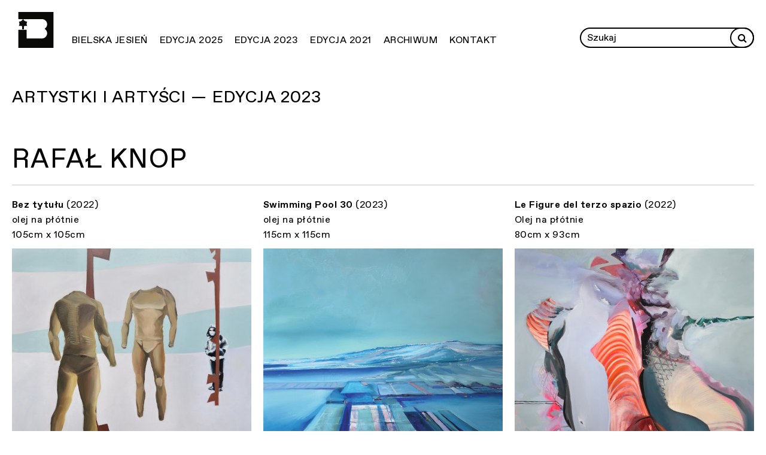

--- FILE ---
content_type: text/html; charset=UTF-8
request_url: https://bielskajesien.pl/artist/knop-rafal/
body_size: 20681
content:
<!DOCTYPE html>
<html class="no-mobile" lang="pl">
<!-- http://szota.biz/ -->
<head>
	<meta charset="UTF-8">
	<title>Knop; Rafał &mdash;  Bielska Jesień</title>
	<meta name="viewport" content="width=device-width,initial-scale=1,user-scalable=yes"> 
	<link rel="alternate" type="application/rss+xml" title="RSS" href="/feed/"> 
	<script>window.wp_is_mobile=false;</script>
	<link rel="icon" type="image/png" href="https://bielskajesien.pl/wp-content/uploads/2023/05/bjfav-1.png">

	
			<meta name="twitter:image" content="https://bielskajesien.pl/wp-content/uploads/2025/03/website-bj-bielska-jesien-v1.jpg">
		<meta property="og:image" content="https://bielskajesien.pl/wp-content/uploads/2025/03/website-bj-bielska-jesien-v1.jpg">	
		<meta property="og:image:width" content="2560">
		<meta property="og:image:height" content="987">
	
	

	<meta name="description" content="Biennale Malarstwa Bielska Jesień jest jednym z&nbsp;najważniejszych konkursów artystycznych w&nbsp;Polsce, a&nbsp;zarazem największym spośród tych, które koncentrują się na&nbsp;medium malarskim. ">
	<meta name="twitter:card" content="summary_large_image">
	<meta name="twitter:site" content="@">

	<script type="text/javascript">
window.koko_analytics = {"url":"https:\/\/bielskajesien.pl\/koko-analytics-collect.php","site_url":"https:\/\/bielskajesien.pl","post_id":4726,"method":"none","use_cookie":false};
</script>
<meta name='robots' content='max-image-preview:large' />
<link rel='stylesheet' id='theme-main-css' href='https://bielskajesien.pl/wp-content/uploads/wp-less/bielskajesien/style-d7b1f00244.css' type='text/css' media='all' />
<link rel='stylesheet' id='ari-fancybox-css' href='https://bielskajesien.pl/wp-content/plugins/ari-fancy-lightbox/assets/fancybox/jquery.fancybox.min.css?ver=1.3.18' type='text/css' media='all' />
<style id='ari-fancybox-inline-css' type='text/css'>
BODY .fancybox-container{z-index:200000}BODY .fancybox-is-open .fancybox-bg{opacity:0.87}BODY .fancybox-bg {background-color:#0f0f11}BODY .fancybox-thumbs {background-color:#ffffff}
</style>
<script type='text/javascript' src='https://bielskajesien.pl/wp-includes/js/jquery/jquery.min.js?ver=3.6.4' id='jquery-core-js'></script>
<script type='text/javascript' src='https://bielskajesien.pl/wp-includes/js/jquery/jquery-migrate.min.js?ver=3.4.0' id='jquery-migrate-js'></script>
<script type='text/javascript' src='https://bielskajesien.pl/wp-content/themes/bielskajesien/lib/site.js?ver=230604-123304' id='custom_js-js'></script>
<script type='text/javascript' id='ari-fancybox-js-extra'>
/* <![CDATA[ */
var ARI_FANCYBOX = {"lightbox":{"buttons":["slideShow","close"],"backFocus":false,"trapFocus":false,"thumbs":{"hideOnClose":false},"touch":{"vertical":true,"momentum":true},"lang":"custom","i18n":{"custom":{"PREV":"Previous","NEXT":"Next","PLAY_START":"Start slideshow (P)","PLAY_STOP":"Stop slideshow (P)","FULL_SCREEN":"Full screen (F)","THUMBS":"Thumbnails (G)","CLOSE":"Close (Esc)","ERROR":"The requested content cannot be loaded. <br\/> Please try again later."}}},"convert":{"images":{"convert":true}},"viewers":{"pdfjs":{"url":"https:\/\/bielskajesien.pl\/wp-content\/plugins\/ari-fancy-lightbox\/assets\/pdfjs\/web\/viewer.html"}}};
/* ]]> */
</script>
<script type='text/javascript' src='https://bielskajesien.pl/wp-content/plugins/ari-fancy-lightbox/assets/fancybox/jquery.fancybox.min.js?ver=1.3.18' id='ari-fancybox-js'></script>
<link rel="canonical" href="https://bielskajesien.pl/artist/knop-rafal/" />
		<style type="text/css">
						ol.footnotes>li {list-style-type:decimal;}
						ol.footnotes { color:#666666; }
ol.footnotes li { font-size:80%; }
		</style>
		<script async src="https://www.googletagmanager.com/gtag/js?id="></script><script>window.dataLayer = window.dataLayer || []; function gtag(){dataLayer.push(arguments);} gtag('js', new Date()); gtag('config', ''); </script>

	<link href="https://bielskajesien.pl/wp-content/themes/bielskajesien/fonts/fa/css/font-awesome.min.css" rel="stylesheet">
<!-- 
<link href="https://bielskajesien.pl/wp-content/themes/bielskajesien/lib/slick/slick.css" rel="stylesheet">
<link href="https://bielskajesien.pl/wp-content/themes/bielskajesien/lib/slick/slick-theme.css" rel="stylesheet">
-->
</head>
<body class="artist-template-default single single-artist postid-4726 cat-2023"><nav aria-label="Przeskocz menu"><a class="skip-to-content-link" href="#mainwrap" tabindex=1>
	Przejdź do głównej treści</a></nav>

<nav class="mobilebar mobile-show" aria-label="Nazwa strony i przycisk menu">
	<a class="_logo" href="https://bielskajesien.pl">
		<img src="https://bielskajesien.pl/wp-content/themes/bielskajesien/img/logo_bj.svg" alt="Bielska Jesień">
	</a>
	<button class="js-hamb -plain" aria-label="Menu" aria-haspopup="true">
		<img alt="Menu" src="https://bielskajesien.pl/wp-content/themes/bielskajesien/img/hamb.svg">
		<img alt="Menu" src="https://bielskajesien.pl/wp-content/themes/bielskajesien/img/x.svg">
	</button>
</nav>

<nav class="mainmenu mainmenu-top" aria-label="Menu główne">
	<div class="mainmenu_l">
		<a class="_logo" href="https://bielskajesien.pl">
			<img src="https://bielskajesien.pl/wp-content/themes/bielskajesien/img/logo_bj.svg" alt="Bielska Jesień">
		</a>
		<div class="menu-mainmenu-container"><ul id="menu-mainmenu" class="menu"><li id="menu-item-30" class="menu-item menu-item-type-post_type menu-item-object-page menu-item-has-children menu-item-30"><a href="https://bielskajesien.pl/bielska-jesien/">Bielska Jesień</a>
<ul class="sub-menu">
	<li id="menu-item-38" class="menu-item menu-item-type-post_type menu-item-object-page menu-item-38"><a href="https://bielskajesien.pl/bielska-jesien/biennale/">Biennale</a></li>
	<li id="menu-item-37" class="menu-item menu-item-type-post_type menu-item-object-page menu-item-37"><a href="https://bielskajesien.pl/bielska-jesien/wystawy-kuratorskie/">Wystawy kuratorskie</a></li>
	<li id="menu-item-6286" class="menu-item menu-item-type-post_type menu-item-object-page menu-item-6286"><a href="https://bielskajesien.pl/bielska-jesien/wystawy-kuratorskie/12-wystawa-kuratorska-bielskiej-jesieni-2024/">12. Wystawa Kuratorska Bielskiej Jesieni 2024</a></li>
</ul>
</li>
<li id="menu-item-6329" class="menu-item menu-item-type-post_type menu-item-object-page menu-item-has-children menu-item-6329"><a href="https://bielskajesien.pl/biennale/edycja-2025/">Edycja 2025</a>
<ul class="sub-menu">
	<li id="menu-item-13558" class="menu-item menu-item-type-post_type menu-item-object-page menu-item-13558"><a href="https://bielskajesien.pl/biennale/edycja-2025/o-wystawie/">O wystawie</a></li>
	<li id="menu-item-13507" class="menu-item menu-item-type-post_type menu-item-object-page menu-item-13507"><a href="https://bielskajesien.pl/biennale/edycja-2025/finalistki-i-finalisci/">Finalistki i finaliści</a></li>
	<li id="menu-item-13403" class="menu-item menu-item-type-post_type menu-item-object-page menu-item-13403"><a href="https://bielskajesien.pl/biennale/edycja-2025/artystki-i-artysci/">Artystki i Artyści</a></li>
	<li id="menu-item-13402" class="menu-item menu-item-type-post_type menu-item-object-page menu-item-13402"><a href="https://bielskajesien.pl/biennale/edycja-2025/wszystkie-zgloszone-prace/">Wszystkie zgłoszone prace</a></li>
	<li id="menu-item-237" class="menu-item menu-item-type-taxonomy menu-item-object-category menu-item-237"><a href="https://bielskajesien.pl/category/news/">Aktualności</a></li>
	<li id="menu-item-13422" class="menu-item menu-item-type-post_type menu-item-object-page menu-item-13422"><a href="https://bielskajesien.pl/biennale/edycja-2025/regulamin/">Regulamin</a></li>
	<li id="menu-item-6348" class="menu-item menu-item-type-post_type menu-item-object-page menu-item-6348"><a href="https://bielskajesien.pl/biennale/edycja-2025/jury/">Jury</a></li>
</ul>
</li>
<li id="menu-item-31" class="menu-item menu-item-type-post_type menu-item-object-page menu-item-has-children menu-item-31"><a href="https://bielskajesien.pl/biennale/edycja-2023/">Edycja 2023</a>
<ul class="sub-menu">
	<li id="menu-item-6178" class="menu-item menu-item-type-post_type menu-item-object-page menu-item-6178"><a href="https://bielskajesien.pl/biennale/edycja-2023/o-wystawie/">O wystawie</a></li>
	<li id="menu-item-5598" class="menu-item menu-item-type-post_type menu-item-object-page menu-item-5598"><a href="https://bielskajesien.pl/biennale/edycja-2023/finalistki-i-finalisci/">Finalistki i finaliści</a></li>
	<li id="menu-item-5367" class="menu-item menu-item-type-post_type menu-item-object-page menu-item-5367"><a href="https://bielskajesien.pl/biennale/edycja-2023/prace/">Wszystkie zgłoszone prace</a></li>
	<li id="menu-item-260" class="menu-item menu-item-type-post_type menu-item-object-page menu-item-260"><a href="https://bielskajesien.pl/biennale/edycja-2023/regulamin/">Regulamin</a></li>
	<li id="menu-item-127" class="menu-item menu-item-type-post_type menu-item-object-page menu-item-127"><a href="https://bielskajesien.pl/biennale/edycja-2023/jury/">Jury</a></li>
	<li id="menu-item-156" class="menu-item menu-item-type-post_type menu-item-object-page menu-item-156"><a href="https://bielskajesien.pl/biennale/edycja-2023/program-towarzyszacy/">Program towarzyszący</a></li>
</ul>
</li>
<li id="menu-item-34" class="menu-item menu-item-type-post_type menu-item-object-page menu-item-34"><a href="https://bielskajesien.pl/biennale/edycja-2021/">Edycja 2021</a></li>
<li id="menu-item-29" class="menu-item menu-item-type-post_type menu-item-object-page menu-item-29"><a href="https://bielskajesien.pl/archiwum/">Archiwum</a></li>
<li id="menu-item-33" class="menu-item menu-item-type-post_type menu-item-object-page menu-item-33"><a href="https://bielskajesien.pl/kontakt/">Kontakt</a></li>
</ul></div>	</div>
	<div class="mainmenu_r">
		<form role="search" method="get" id="searchform" class="searchform" action="https://bielskajesien.pl">
			<input type="text" value="" name="s" id="s" placeholder="Szukaj" aria-label="Wprowadź zapytanie">
			<button aria-label="Rozpocznij wyszukiwanie" class="-plain" title="search" type="submit" id="searchsubmit"><i class="fa fa-search"></i></button>
		</form>		
	</div>
</nav>

<main id="mainwrap"><div class="wrap-post wrap-mid">
	<header class="postheader">
		<div class="postheader_over">
			<div class="postheader_over_l">

																<span>
								<a href="https://bielskajesien.pl/biennale/edycja-2023/artysci/">
									Artystki i&nbsp;Artyści									— Edycja 2023
								</a>
							</span>
																		</div>
			<div class="postheader_over_r">
			</div>
		</div>
		<h1 class="postheader_title">
			<div class="postheader_title_l">Rafał Knop</div>
			
		</h1>
	</header>

		<div class="artist-single">
	<div class="artist-single_pixs">
					<a 
			class="fancybox"
			data-fancybox="gallery"
			title="Rafał Knop — Bez tytułu (2022) — olej na płótnie — 105cm x 105cm"
			data-gallery="gal" href="https://bielskajesien.pl/wp-content/themes/bielskajesien/showtn.php?p=full&i=2023/232___1_2022-rafal-knop-2022-105x105-3100px.jpg">
			<div class="artist-single_pixs_txt">
				<strong>Bez tytułu</strong> (2022) <br> olej na płótnie <br> 105cm x 105cm			</div>
						<div class="_pix"><img onLoad="$(this).addClass('-loaded');" loading="lazy" src="https://bielskajesien.pl/wp-content/themes/bielskajesien/showtn.php?i=2023/232___1_2022-rafal-knop-2022-105x105-3100px.jpg" alt="Bez tytułu"></div>
		</a>
				<a 
			class="fancybox"
			data-fancybox="gallery"
			title="Rafał Knop — Swimming Pool 30 (2023) — olej na płótnie — 115cm x 115cm"
			data-gallery="gal" href="https://bielskajesien.pl/wp-content/themes/bielskajesien/showtn.php?p=full&i=2023/232___2_swimming-pool-2023-3300px.jpg">
			<div class="artist-single_pixs_txt">
				<strong>Swimming Pool 30</strong> (2023) <br> olej na płótnie <br> 115cm x 115cm			</div>
						<div class="_pix"><img onLoad="$(this).addClass('-loaded');" loading="lazy" src="https://bielskajesien.pl/wp-content/themes/bielskajesien/showtn.php?i=2023/232___2_swimming-pool-2023-3300px.jpg" alt="Swimming Pool 30"></div>
		</a>
				<a 
			class="fancybox"
			data-fancybox="gallery"
			title="Rafał Knop — Le Figure del terzo spazio (2022) — Olej na płótnie — 80cm x 93cm"
			data-gallery="gal" href="https://bielskajesien.pl/wp-content/themes/bielskajesien/showtn.php?p=full&i=2023/232___3_le-figure-del-terzo-spazio-01-2022-93x80-3720px.jpg">
			<div class="artist-single_pixs_txt">
				<strong>Le Figure del terzo spazio</strong> (2022) <br> Olej na płótnie <br> 80cm x 93cm			</div>
						<div class="_pix"><img onLoad="$(this).addClass('-loaded');" loading="lazy" src="https://bielskajesien.pl/wp-content/themes/bielskajesien/showtn.php?i=2023/232___3_le-figure-del-terzo-spazio-01-2022-93x80-3720px.jpg" alt="Le Figure del terzo spazio"></div>
		</a>
	
</div>
</div> 
</div>

</main><!-- /#mainwrap -->
<footer class="footer">
	<div class="wrap-wide -homehide">
		<div class="_kresk"></div>
	</div>

	<div class="wrap-wide">
		<section class="logobar">
			<h2 class="sectionheader">
				Partnerzy			</h2>

			
	<section class="block-logosy contentblock">
		<!-- <h2 class="block-sectiontitle"><span>Partnerzy</span></h2> -->
		
		<div class="grid">
					<a target="_blank" class="item" href="http://mkidn.gov.pl/">
				<div class="toplabel">
					&nbsp;
				</div>
				<div class="bottom">
															<div class="pix"><img alt="Logo: MKiDN" class="size-s" src="https://bielskajesien.pl/wp-content/uploads/2023/04/09-znak-bez-orla-kolor-biale-tlo-rgb-01-pl-przyciety.png"></div>
																<div class="txt">Dofinansowano ze&nbsp;środków Ministra Kultury i&nbsp;Dziedzictwa Narodowego pochodzących z&nbsp;Funduszu Promocji Kultury – państwowego funduszu celowego. </div>
												</div>
			</a>
				</div>
	</section>
		</section>
	</div>

	<div class="wrap-wide">
		<div class="_kresk"></div>
	</div>


	<div class="footer_mobile mobile-show">
		<div class="wrap-wide">
			<a class="_logo" href="https://bielskajesien.pl">
				<img src="https://bielskajesien.pl/wp-content/themes/bielskajesien/img/logo_bj.svg" alt="Bielska Jesień">
			</a>
			<div class="footer_kontakt"><p>Galeria Bielska BWA</p>
<p>ul. 3&nbsp;Maja 11</p>
<p>43-300 Bielsko-Biała</p>
<p><a href="http://galeriabielska.pl">www.galeriabielska.pl</a></p>
<p><a href="mailto:bielskajesien@galeriabielska.pl">bielskajesien@galeriabielska.pl</a></p>
<p><a href="mailto:info@galeriabielska.pl">info@galeriabielska.pl</a></p>
<p><a href="tel:+48 33&nbsp;812%C2%A058%C2%A061">tel. +48 33&nbsp;812 58 61</a></p>
</div>
		</div>

	</div>

	<div class="-footer_menu wrap-wide mobile-hide">
		<nav class="mainmenu" aria-label="Menu główne">
			<div class="mainmenu_l">
				<a class="_logo" href="https://bielskajesien.pl">

					<img src="https://bielskajesien.pl/wp-content/themes/bielskajesien/img/logo_bj.svg" alt="Bielska Jesień">
				</a>
				<div class="menu-mainmenu-container"><ul id="menu-mainmenu-1" class="menu"><li class="menu-item menu-item-type-post_type menu-item-object-page menu-item-has-children menu-item-30"><a href="https://bielskajesien.pl/bielska-jesien/">Bielska Jesień</a>
<ul class="sub-menu">
	<li class="menu-item menu-item-type-post_type menu-item-object-page menu-item-38"><a href="https://bielskajesien.pl/bielska-jesien/biennale/">Biennale</a></li>
	<li class="menu-item menu-item-type-post_type menu-item-object-page menu-item-37"><a href="https://bielskajesien.pl/bielska-jesien/wystawy-kuratorskie/">Wystawy kuratorskie</a></li>
	<li class="menu-item menu-item-type-post_type menu-item-object-page menu-item-6286"><a href="https://bielskajesien.pl/bielska-jesien/wystawy-kuratorskie/12-wystawa-kuratorska-bielskiej-jesieni-2024/">12. Wystawa Kuratorska Bielskiej Jesieni 2024</a></li>
</ul>
</li>
<li class="menu-item menu-item-type-post_type menu-item-object-page menu-item-has-children menu-item-6329"><a href="https://bielskajesien.pl/biennale/edycja-2025/">Edycja 2025</a>
<ul class="sub-menu">
	<li class="menu-item menu-item-type-post_type menu-item-object-page menu-item-13558"><a href="https://bielskajesien.pl/biennale/edycja-2025/o-wystawie/">O wystawie</a></li>
	<li class="menu-item menu-item-type-post_type menu-item-object-page menu-item-13507"><a href="https://bielskajesien.pl/biennale/edycja-2025/finalistki-i-finalisci/">Finalistki i finaliści</a></li>
	<li class="menu-item menu-item-type-post_type menu-item-object-page menu-item-13403"><a href="https://bielskajesien.pl/biennale/edycja-2025/artystki-i-artysci/">Artystki i Artyści</a></li>
	<li class="menu-item menu-item-type-post_type menu-item-object-page menu-item-13402"><a href="https://bielskajesien.pl/biennale/edycja-2025/wszystkie-zgloszone-prace/">Wszystkie zgłoszone prace</a></li>
	<li class="menu-item menu-item-type-taxonomy menu-item-object-category menu-item-237"><a href="https://bielskajesien.pl/category/news/">Aktualności</a></li>
	<li class="menu-item menu-item-type-post_type menu-item-object-page menu-item-13422"><a href="https://bielskajesien.pl/biennale/edycja-2025/regulamin/">Regulamin</a></li>
	<li class="menu-item menu-item-type-post_type menu-item-object-page menu-item-6348"><a href="https://bielskajesien.pl/biennale/edycja-2025/jury/">Jury</a></li>
</ul>
</li>
<li class="menu-item menu-item-type-post_type menu-item-object-page menu-item-has-children menu-item-31"><a href="https://bielskajesien.pl/biennale/edycja-2023/">Edycja 2023</a>
<ul class="sub-menu">
	<li class="menu-item menu-item-type-post_type menu-item-object-page menu-item-6178"><a href="https://bielskajesien.pl/biennale/edycja-2023/o-wystawie/">O wystawie</a></li>
	<li class="menu-item menu-item-type-post_type menu-item-object-page menu-item-5598"><a href="https://bielskajesien.pl/biennale/edycja-2023/finalistki-i-finalisci/">Finalistki i finaliści</a></li>
	<li class="menu-item menu-item-type-post_type menu-item-object-page menu-item-5367"><a href="https://bielskajesien.pl/biennale/edycja-2023/prace/">Wszystkie zgłoszone prace</a></li>
	<li class="menu-item menu-item-type-post_type menu-item-object-page menu-item-260"><a href="https://bielskajesien.pl/biennale/edycja-2023/regulamin/">Regulamin</a></li>
	<li class="menu-item menu-item-type-post_type menu-item-object-page menu-item-127"><a href="https://bielskajesien.pl/biennale/edycja-2023/jury/">Jury</a></li>
	<li class="menu-item menu-item-type-post_type menu-item-object-page menu-item-156"><a href="https://bielskajesien.pl/biennale/edycja-2023/program-towarzyszacy/">Program towarzyszący</a></li>
</ul>
</li>
<li class="menu-item menu-item-type-post_type menu-item-object-page menu-item-34"><a href="https://bielskajesien.pl/biennale/edycja-2021/">Edycja 2021</a></li>
<li class="menu-item menu-item-type-post_type menu-item-object-page menu-item-29"><a href="https://bielskajesien.pl/archiwum/">Archiwum</a></li>
<li class="menu-item menu-item-type-post_type menu-item-object-page menu-item-33"><a href="https://bielskajesien.pl/kontakt/">Kontakt</a></li>
</ul></div>			</div>
			
			<div class="mainmenu_r">
				<div>
					<ul class="menu">
						<li class="menu-item-has-children">
							<a href="https://bielskajesien.pl/kontakt/">Kontakt</a>
							<ul>
								<li>
									<div class="footer_kontakt"><p>Galeria Bielska BWA</p>
<p>ul. 3&nbsp;Maja 11</p>
<p>43-300 Bielsko-Biała</p>
<p><a href="http://galeriabielska.pl">www.galeriabielska.pl</a></p>
<p><a href="mailto:bielskajesien@galeriabielska.pl">bielskajesien@galeriabielska.pl</a></p>
<p><a href="mailto:info@galeriabielska.pl">info@galeriabielska.pl</a></p>
<p><a href="tel:+48 33&nbsp;812%C2%A058%C2%A061">tel. +48 33&nbsp;812 58 61</a></p>
</div>
								</li>
							</ul>
						</li>
					</ul>
				</div>
			</div>

		</nav>
	</div>		

	<div class="footer_menu2 wrap-wide">
				<div class="menu-footermenu-container"><ul id="menu-footermenu" class="menu"><li id="menu-item-500" class="menu-item menu-item-type-custom menu-item-object-custom menu-item-500"><a target="_blank" rel="noopener" href="http://bielskajesien.pl/wp-content/uploads/2023/05/deklaracja-dostepnosci-galeria-bielska-bwa-2021.pdf">Deklaracja dostępności</a></li>
</ul></div>
	</div>


</footer>
<script type='text/javascript' defer src='https://bielskajesien.pl/wp-content/plugins/koko-analytics/assets/dist/js/script.js?ver=1.8.2' id='koko-analytics-js'></script>
<script type="module" src="https://bielskajesien.pl/wp-content/themes/bielskajesien/lib/instant.js"></script>
</body>
</html>
<!--
Performance optimized by W3 Total Cache. Learn more: https://www.boldgrid.com/w3-total-cache/

Page Caching using Disk: Enhanced 

Served from: bielskajesien.pl @ 2026-01-22 12:23:22 by W3 Total Cache
-->

--- FILE ---
content_type: text/css
request_url: https://bielskajesien.pl/wp-content/uploads/wp-less/bielskajesien/style-d7b1f00244.css
body_size: 26866
content:
.und{text-decoration:underline;text-underline-position:under;text-decoration-thickness:1px}@media (hover:hover){.undhover:hover{text-decoration:underline;text-underline-position:under;text-decoration-thickness:1px}}html{height:100%;font-size:20px}@media (max-width:1023px){html{font-size:10px}}body{font-family:'f',sans-serif;letter-spacing:0.03em;font-size:16px;line-height:22px;line-height:1.6;overflow-y:scroll}@media (max-width:1023px){body{padding-top:50px}}.wrap-wide{margin:0 3rem}@media (max-width:1440px){.wrap-wide{margin:0 1.5rem}}@media (max-width:1023px){.wrap-wide{margin:0 1rem}}.wrap-mid{max-width:1280px;margin-left:auto;margin-right:auto;padding:0 1rem}*,*::after,*::before{box-sizing:border-box;-webkit-overflow-scrolling:touch;margin:0;overflow-wrap:break-word}.abs{width:100%;height:100%;position:absolute;top:0;left:0}.bgcover{background-size:cover;background-position:center center;background-repeat:no-repeat}.bgcontain{background-size:contain;background-position:center center;background-repeat:no-repeat}img{border:0;max-width:100%}.imgfull{width:100%;height:auto;display:block}.noselect{-webkit-user-select:none;-moz-user-select:none;-ms-user-select:none;user-select:none}.gray{filter:url("data:image/svg+xml;utf8,<svg%20xmlns='http://www.w3.org/2000/svg'><filter%20id='grayscale'><feColorMatrix%20type='matrix'%20values='0.3333%200.3333%200.3333%200%200%200.3333%200.3333%200.3333%200%200%200.3333%200.3333%200.3333%200%200%200%200%200%201%200'/></filter></svg>#grayscale");filter:grayscale(100%);-webkit-filter:grayscale(100%);-moz-filter:grayscale(100%);-ms-filter:grayscale(100%);-o-filter:grayscale(100%);filter:gray}.nogray{filter:none;-webkit-filter:none;-moz-filter:none;-ms-filter:none;-o-filter:none}.cl{clear:both}.resetul{list-style-type:none;padding:0}.resetul li{padding:0}*{margin:0;box-sizing:border-box}.debug{outline:#f00 dotted 1px}.clearfix:after{content:"";font-size:0;display:table;clear:both}.animl{transition:all .25s cubic-bezier(.5, 0, .2, 1)}.anim{transition:all .25s;transition-timing-function:cubic-bezier(.86, 0, .07000000000000001, 1)}.anim_bounce{transition:all .35s cubic-bezier(0, 1.8, 1, 1.8)}.blueimp-gallery>.close,.blueimp-gallery>.title,.blueimp-gallery>.play-pause,.blueimp-gallery>.prev,.blueimp-gallery>.next{display:block !important}@media (min-width:768px){.md-show{display:none !important}}@media (max-width:767px){.md-hide{display:none !important}}@media (min-width:1024px){.mobile-show{display:none !important}}@media (max-width:1023px){.mobile-hide{display:none !important}}.slick{height:100%}.slick .slick-list{height:100%}.slick .slick-list *{outline:none !important}.slick .slick-list .slick-track{height:100%}.slick .slick-list .slick-track .item{height:100%}.blueimp-gallery-single .prev,.blueimp-gallery-single .next,.blueimp-gallery-single .play-pause{display:none !important}input::-webkit-input-placeholder{color:inherit}input::-moz-placeholder{color:inherit}input:-ms-input-placeholder{color:inherit}input:-moz-placeholder{color:inherit}.test_class{width:10px;display:block;top:0;left:10px;margin:0 auto}.hidescrollbar{overflow-y:scroll;scrollbar-width:none;-ms-overflow-style:none}.hidescrollbar::-webkit-scrollbar{width:0;height:0}@keyframes shake{10%,90%{transform:translate3d(-1px, 0, 0)}20%,80%{transform:translate3d(2px, 0, 0)}30%,50%,70%{transform:translate3d(-4px, 0, 0)}40%,60%{transform:translate3d(4px, 0, 0)}}.anim_shake{animation-name:shake;animation-duration:0.5s;animation-iteration-count:1}.flexvc{display:flex;justify-content:center;flex-direction:column}.flexsb{display:flex;justify-content:space-between}.uc{text-transform:uppercase}button{background:none;border:none;font:inherit;padding:0;cursor:pointer;-webkit-user-select:none;-moz-user-select:none;-ms-user-select:none;user-select:none}nav{-webkit-user-select:none;-moz-user-select:none;-ms-user-select:none;user-select:none}.iframewrap{height:0 !important;padding-bottom:56.25% !important;margin-bottom:1.5rem}.iframewrap iframe{width:100% !important;height:100% !important;position:absolute !important;top:0 !important;left:0 !important}@font-face{font-family:'f';src:url('https://bielskajesien.pl/wp-content/themes/bielskajesien/fonts/ABCFavorit-Regular.woff2') format('woff2');font-weight:normal;font-style:normal;font-display:swap}@font-face{font-family:'f';src:url('https://bielskajesien.pl/wp-content/themes/bielskajesien/fonts/ABCFavorit-Bold.woff2') format('woff2');font-weight:bold;font-style:normal;font-display:swap}@font-face{font-family:'f';src:url('https://bielskajesien.pl/wp-content/themes/bielskajesien/fonts/ABCFavorit-RegularItalic.woff2') format('woff2');font-weight:normal;font-style:italic;font-display:swap}.font0{font-family:-apple-system,BlinkMacSystemFont,"Segoe UI",Roboto,Oxygen-Sans,Ubuntu,Cantarell,"Helvetica Neue",sans-serif}.font1{font-family:'f',sans-serif;letter-spacing:0.03em}.font2{font-family:serif}.style05{font-size:53px;line-height:61px;font-weight:normal;line-height:1.1}@media (max-width:1023px){.style05{font-size:32px;line-height:1}}@media (max-width:1023px) and (max-width:1023px){.style05{font-size:24px}}.style1{font-size:44px;line-height:1;text-transform:uppercase;font-family:'f',sans-serif;letter-spacing:0.03em;font-weight:normal}@media (max-width:1023px){.style1{font-size:32px}}.style2{font-size:32px;line-height:1;text-transform:uppercase;font-family:'f',sans-serif;letter-spacing:0.03em;font-weight:normal}@media (max-width:1023px){.style2{font-size:24px}}.style3{font-size:28px;text-transform:uppercase;font-family:'f',sans-serif;letter-spacing:0.03em;font-weight:normal}@media (max-width:1023px){.style3{font-size:34px}}html{-webkit-text-size-adjust:none;-webkit-font-smoothing:antialiased;-moz-osx-font-smoothing:grayscale;-webkit-text-size-adjust:100%}*{font-variant-ligatures:none;overflow-wrap:break-word}a{text-decoration:none;color:inherit}.fs0{font-size:0;letter-spacing:0 !important}.fs05{font-size:53px;line-height:61px}.fs1{font-size:44px;line-height:1}@media (max-width:1023px){.fs1{font-size:32px}}.fs2{font-size:32px;line-height:1}@media (max-width:1023px){.fs2{font-size:24px}}.fs3{font-size:28px}@media (max-width:1023px){.fs3{font-size:34px}}.fs45{font-size:20px;line-height:30px}.fs4{font-size:16px;line-height:22px}.fs55{font-size:14px}.fs5{font-size:12px}.fs6{font-size:10px}.stdtxt:after{content:"";font-size:0;display:table;clear:both}.stdtxt h1,.stdtxt h2,.stdtxt h3,.stdtxt h4,.stdtxt h5,.stdtxt h6{font-weight:bold;margin-top:2.5rem;margin-bottom:0.5rem}.stdtxt h1:first-child,.stdtxt h2:first-child,.stdtxt h3:first-child,.stdtxt h4:first-child,.stdtxt h5:first-child,.stdtxt h6:first-child{margin-top:0}.stdtxt h1{font-size:44px;line-height:1}@media (max-width:1023px){.stdtxt h1{font-size:32px}}.stdtxt h2{font-size:32px;line-height:1}@media (max-width:1023px){.stdtxt h2{font-size:24px}}.stdtxt h3{font-size:28px}@media (max-width:1023px){.stdtxt h3{font-size:34px}}.stdtxt h4{font-size:28px}@media (max-width:1023px){.stdtxt h4{font-size:34px}}.stdtxt h5{font-size:28px}@media (max-width:1023px){.stdtxt h5{font-size:34px}}.stdtxt h6{font-size:28px}@media (max-width:1023px){.stdtxt h6{font-size:34px}}.stdtxt hr{height:1px;border:none;border-top:#e0e0e0 solid 1px;margin:1rem 0}.stdtxt table{border-collapse:collapse}.stdtxt table td{width:50%;border:#000 solid 1px;padding:8px 0}.stdtxt p,.stdtxt blockquote,.stdtxt ul,.stdtxt ol,.stdtxt table{margin-bottom:1rem}.stdtxt p:last-child,.stdtxt blockquote:last-child,.stdtxt ul:last-child,.stdtxt ol:last-child,.stdtxt table:last-child{margin-bottom:0}.stdtxt p a,.stdtxt blockquote a,.stdtxt ul a,.stdtxt ol a,.stdtxt table a{text-decoration:underline;text-decoration-color:gray}.stdtxt p a:hover,.stdtxt blockquote a:hover,.stdtxt ul a:hover,.stdtxt ol a:hover,.stdtxt table a:hover{text-decoration-color:currentColor}.stdtxt iframe{width:100% !important}.stdtxt .wp-caption{margin-bottom:1rem;width:100% !important;font-size:10px}.stdtxt .wp-caption a{display:block;width:100% !important}.stdtxt .wp-caption img{width:100%;height:auto;display:block;margin-bottom:5px}.stdtxt .alignnone{max-width:100%;height:auto;display:block;margin-bottom:1rem}@media screen and (max-width:1023px){.stdtxt .alignnone{margin-left:0}}.stdtxt .alignnone.size-thumbnail{width:auto;height:auto;display:inline-block;vertical-align:top;margin-left:0}.stdtxt .aligncenter{display:block;margin-left:auto;margin-right:auto;margin-bottom:2rem}.stdtxt .alignleft{float:left;margin-right:1.5rem;margin-bottom:1.5rem}.stdtxt .alignright{float:right;margin-left:1.5rem;margin-bottom:1.5rem}.stdtxt img{max-width:100% !important;height:auto}.stdtxt .-columned{columns:3}@media (max-width:767px){.stdtxt .-columned{columns:2}}@media (max-width:420px){.stdtxt .-columned{columns:1}}.-toright{display:flex;justify-content:flex-end}.und{text-decoration:underline;text-underline-position:under;text-decoration-thickness:1px}main input[type="submit"],main a.but,main button:not(.-plain){margin-right:0.5em;display:inline-block;text-decoration:none !important;font:inherit;font-size:28px;line-height:1.3;margin:0;border:#000 solid 2px;background:white;color:black;border-radius:2em;cursor:pointer;padding:.17em 1em}@media (max-width:1023px){main input[type="submit"],main a.but,main button:not(.-plain){font-size:34px}}@media (max-width:1023px){main input[type="submit"],main a.but,main button:not(.-plain){padding:.1em .5em}}main input[type="submit"]:hover,main a.but:hover,main button:not(.-plain):hover{background:black;color:white}main input[type="submit"]:active,main a.but:active,main button:not(.-plain):active{transform:scale(.9)}main input[type="submit"].-big,main a.but.-big,main button:not(.-plain).-big{font-size:28px;padding:.3em 1.5em}@media (max-width:1023px){main input[type="submit"].-big,main a.but.-big,main button:not(.-plain).-big{font-size:34px}}@media (max-width:1023px){main input[type="submit"].-big,main a.but.-big,main button:not(.-plain).-big{font-size:20px;line-height:30px}}@media (max-width:1023px) and (max-width:1023px){main input[type="submit"].-big,main a.but.-big,main button:not(.-plain).-big{padding:.2em 1em}}main input[type="submit"].-fsinherit,main a.but.-fsinherit,main button:not(.-plain).-fsinherit{font-size:inherit}.sectionheader{font-size:44px;line-height:1;text-transform:uppercase;font-family:'f',sans-serif;letter-spacing:0.03em;font-weight:normal;margin-bottom:2rem}@media (max-width:1023px){.sectionheader{font-size:32px}}.midheader{font-size:32px;line-height:1;text-transform:uppercase;font-family:'f',sans-serif;letter-spacing:0.03em;font-weight:normal;margin-bottom:1rem}@media (max-width:1023px){.midheader{font-size:24px}}.wrapt{padding-top:2rem}.wrapb{padding-bottom:2rem}.mwrapb{margin-bottom:2rem}.wrap{padding-top:2rem;padding-bottom:2rem}.header{padding-bottom:1.5rem;border-bottom:#e0e0e0 solid 2px}.header h1{font-size:44px;line-height:1;text-transform:uppercase;font-family:'f',sans-serif;letter-spacing:0.03em;font-weight:normal}@media (max-width:1023px){.header h1{font-size:32px}}@media (max-width:1023px){.header{padding-bottom:1rem}}.header .header_txt{margin-top:1rem}.columns{display:flex;flex-wrap:wrap;margin-left:-1rem;margin-right:-1rem}@media (max-width:1023px){.columns{margin-left:0;margin-right:0}}.columns>*{padding:0 1rem;margin-bottom:2rem}@media (max-width:1023px){.columns>*{padding:0}}@media (max-width:1023px){.columns.-mobile_reverse{flex-direction:column-reverse}}.columns-2>*{width:50%}@media (max-width:1023px){.columns-2>*{width:100%}}.columns-3>*{width:33.333%}@media (max-width:1023px){.columns-3>*{width:100%}}@media (max-width:1023px){.mobile_menu_open #mainwrap{display:none}}.mobilebar{position:fixed;z-index:1010;width:100%;top:0;height:50px;padding:10px;display:flex;justify-content:space-between;background:white;color:black}.mobile_menu_open .mobilebar{background:#f0f0f0}.mobilebar img{width:30px;height:30px;display:block}.mobilebar ._logo{display:block}.mobilebar .js-hamb{display:block;position:relative;overflow:hidden;width:30px;height:30px}.mobilebar .js-hamb img{width:100%;height:100%;position:absolute;top:0;left:0;transition:all .25s;transition-timing-function:cubic-bezier(.86, 0, .07000000000000001, 1)}.mobilebar .js-hamb img:nth-child(1){opacity:1}.mobilebar .js-hamb img:nth-child(2){opacity:0;transform:scale(2)}.mobile_menu_open .mobilebar .js-hamb img:nth-child(1){opacity:0;transform:scale(0)}.mobile_menu_open .mobilebar .js-hamb img:nth-child(2){opacity:1;transform:scale(1)}@media (max-width:1023px){.mainmenu{background:#f0f0f0;color:black;position:fixed;top:50px;left:0;right:0;bottom:0;z-index:1000;display:none;overflow-x:hidden;overflow-y:auto;padding:1rem}.mobile_menu_open .mainmenu{display:block}.mainmenu .mainmenu_l ._logo{display:none}.mainmenu .mainmenu_l .fa{font-size:12px;position:relative;top:-4px;margin-right:1rem}.mainmenu .mainmenu_r{padding-top:2rem;border-top:#e0e0e0 solid 2px;margin-top:1rem}.mainmenu ul{list-style-type:none;padding:0}.mainmenu ul li{padding:0}.mainmenu ul.menu>li>a{font-size:24px}.mainmenu ul.menu>li>a .fa-chevron-down{display:inline-block}.mainmenu ul.menu>li>a .fa-chevron-up{display:none}.mainmenu ul.menu>li.menu-item-has-children.-open ul{max-height:100vh}.mainmenu ul.menu>li.menu-item-has-children.-open>a .fa-chevron-down{display:none}.mainmenu ul.menu>li.menu-item-has-children.-open>a .fa-chevron-up{display:inline-block}.mainmenu ul.menu>li.menu-item-has-children ul{transition:all .25s cubic-bezier(.5, 0, .2, 1);overflow:hidden;max-height:0}.mainmenu ul.menu>li.menu-item-has-children ul a{padding-left:4rem;font-size:20px;line-height:30px}}@media (min-width:1024px){.mainmenu{display:flex;justify-content:space-between;align-items:flex-end;padding:1rem 1rem;line-height:1}.-footer_menu .mainmenu{align-items:flex-start;padding-top:2rem;padding-left:0;padding-right:0;margin-left:-0.5rem;margin-right:-0.5rem}.-footer_menu .mainmenu .menu-item-33{display:none}.mainmenu ._logo{margin-left:0.5rem;margin-right:1rem;height:3rem;width:3rem;position:relative;transition:all .25s cubic-bezier(.5, 0, .2, 1)}.mainmenu ._logo img{display:block;width:100%;height:100%;position:absolute;top:0;left:0}.-footer_menu .mainmenu ._logo{width:6rem;height:6rem}.mainmenu ._logo:hover{opacity:0.5}.mainmenu .mainmenu_l{display:flex;align-items:flex-end}.-footer_menu .mainmenu .mainmenu_l{align-items:flex-start}.mainmenu .mainmenu_l .fa{display:none !important}.mainmenu ul{list-style-type:none;padding:0}.mainmenu ul li{padding:0}.mainmenu ul.menu{list-style-type:none;padding:0;display:flex;text-transform:uppercase}.mainmenu ul.menu li{padding:0}.mainmenu ul.menu>li{margin:0 .5rem;position:relative;z-index:100;padding-bottom:5px}.mainmenu ul.menu>li>a{border-bottom:transparent solid 2px}.mainmenu ul.menu>li:hover>a,.mainmenu ul.menu>li:focus-within>a,.-footer_menu .mainmenu ul.menu>li>a{border-bottom:#e0e0e0 solid 2px}.mainmenu ul.menu>li:hover>a:hover,.mainmenu ul.menu>li:focus-within>a:hover,.-footer_menu .mainmenu ul.menu>li>a:hover{border-bottom:#000 solid 2px}.mainmenu ul.menu>li:hover ul,.mainmenu ul.menu>li:focus-within ul,.-footer_menu .mainmenu ul.menu>li ul{display:block}.mainmenu ul.menu>li ul{background:transparent;margin-left:-0.5rem;position:absolute;top:100%;border-top:transparent solid .5rem;width:320px;display:none;font-size:12px}.-footer_menu .mainmenu ul.menu>li ul{position:static;top:0;width:100%;margin-left:0}.mainmenu ul.menu>li ul>li{display:block}.mainmenu ul.menu>li ul>li>a{box-shadow:0 .5rem 1rem rgba(0,0,0,0.3);background:#f0f0f0;background:white;display:block;padding:0.5rem}.-footer_menu .mainmenu ul.menu>li ul>li>a{box-shadow:none}.-footer_menu .mainmenu ul.menu>li ul>li>a{padding:.5rem 0}.mainmenu ul.menu>li ul>li>a:hover{background:black;color:white}.-footer_menu .mainmenu ul.menu>li ul>li>a:hover{text-decoration:underline;background:none;color:inherit}}.mainmenu .searchform{position:relative}.mainmenu .searchform input{width:100%;border:#000 solid 2px;font:inherit;padding:5px 10px;padding-right:2.5rem;border-radius:2.5rem}.mainmenu .searchform button{position:absolute;font:inherit;top:0;right:0;height:100%;border:#000 solid 2px;line-height:1;padding:0;width:2rem;border-radius:2.5rem;display:flex;justify-content:center;align-items:center}@media (max-width:1023px){.mainmenu .searchform button{width:4rem}}.mainmenu .searchform button:hover{background:black;color:white}.home_l0{min-height:400px;height:70vh;height:70dvh;background-size:cover;background-position:center center;background-repeat:no-repeat}@media (max-width:1023px){.home_l0{height:50vh;height:50dvh}}.home_l0 .home_l0_fg ._txt{font-size:53px;line-height:61px;font-weight:normal;line-height:1.1;padding-top:2rem;padding-bottom:2rem;padding-bottom:1rem;color:white;text-shadow:0 0 .5rem #000}@media (max-width:1023px){.home_l0 .home_l0_fg ._txt{font-size:32px;line-height:1}}@media (max-width:1023px) and (max-width:1023px){.home_l0 .home_l0_fg ._txt{font-size:24px}}.wrap-home_l1{padding-bottom:2rem}.wrap-home_l1.-black{background:black;color:white;padding-bottom:0;margin-bottom:2rem}.home_l1{display:flex;border-bottom:#e0e0e0 solid 4px;padding-top:2rem;padding-bottom:2rem}@media (max-width:1023px){.home_l1{display:flex;flex-direction:column}}.-black .home_l1{border-bottom:none}.home_l1.-nowrap{padding-top:0;padding-bottom:0}.home_l1 ._txt{font-size:53px;line-height:61px;font-weight:normal;line-height:1.1}@media (max-width:1023px){.home_l1 ._txt{font-size:32px;line-height:1}}@media (max-width:1023px) and (max-width:1023px){.home_l1 ._txt{font-size:24px}}.home_l1 ._txt em{font-family:serif;font-style:normal}.home_l1 ._left{flex-grow:10}.home_l1 ._left.-wrap{padding-top:2rem;padding-bottom:2rem}.home_l1 ._left .but{margin-top:1rem}.home_l1 ._right{margin-left:2rem;flex-shrink:0;display:flex;flex-direction:column;align-items:flex-end;justify-content:flex-end}@media (max-width:1023px){.home_l1 ._right{margin-left:0;margin-top:1rem}}.home_l1 ._right .but{margin-top:1rem}@media (max-width:1023px){.home_l1 ._right .but{margin-top:0}}.home_l1 ._right:has(._pix){justify-content:space-between;width:50vw}@media (max-width:1023px){.home_l1 ._right:has(._pix){width:100%}}.home_l1 ._pix{max-width:25vw}@media (max-width:1023px){.home_l1 ._pix{max-width:100%}}.home_l1 ._pix.-wide{max-width:initial;width:50vw}@media (max-width:1023px){.home_l1 ._pix.-wide{width:100%}}.home_l1 ._pix img{width:100%;height:auto;display:block}.wrap-home_l2{padding-bottom:2rem}.wrap-home_l2 ._kresk{padding-bottom:2rem;border-top:#e0e0e0 solid 4px}.home_l2{display:flex;font-size:20px;line-height:30px}@media (max-width:1023px){.home_l2{display:block}}.home_l2>*{width:50%}.home_l2>*:nth-child(odd){padding-right:1rem}.home_l2>*:nth-child(even){padding-left:1rem}@media (max-width:1023px){.home_l2>*{padding-bottom:2rem;margin-bottom:2rem;border-bottom:#e0e0e0 solid 1px}.home_l2>*:last-child{margin-bottom:0;border-bottom:none;padding-bottom:0}}@media (max-width:1023px){.home_l2>*{width:100%;padding-right:0 !important;padding-left:0 !important}}.home_l2 ._pix{padding-bottom:1rem}.home_l2 ._pix img{width:100%;height:auto;display:block}.home_l2 ._title{padding-bottom:1rem;font-size:53px;line-height:61px;font-weight:normal;line-height:1.1}@media (max-width:1023px){.home_l2 ._title{font-size:32px;line-height:1}}@media (max-width:1023px) and (max-width:1023px){.home_l2 ._title{font-size:24px}}.home_l2 ._txt{padding-bottom:1rem}.postlink.postlink-news{font-size:20px;line-height:30px}@media (max-width:1023px){.postlink.postlink-news{padding-top:2rem;border-top:#e0e0e0 solid 1px}.postlink.postlink-news:first-child{border:none}}.postlink.postlink-news img{width:100%;height:auto;display:block;margin-bottom:1rem}.postlink.postlink-news .postlink_title{font-size:28px;text-transform:uppercase;font-family:'f',sans-serif;letter-spacing:0.03em;font-weight:normal}@media (max-width:1023px){.postlink.postlink-news .postlink_title{font-size:34px}}@media (max-width:1023px){.postlink.postlink-news .postlink_title{font-size:20px;line-height:30px;font-weight:bold}}.postlink.postlink-news .postlink_lead{margin-top:1rem}.postlink.postlink-news:hover .postlink_title{text-decoration:underline;text-underline-position:under;text-decoration-thickness:1px}.footer{margin-bottom:2rem}.footer ._kresk{border-top:#e0e0e0 solid 4px}.footer .footer_kontakt{font-size:12px;line-height:1.5;text-transform:none;padding-top:7px}.footer .footer_kontakt p{margin-bottom:0.5rem}.footer .footer_kontakt p a:hover{text-decoration:underline;text-underline-position:under;text-decoration-thickness:1px}body.home .footer .-homehide{display:none}.footer .logobar{padding-top:2rem;padding-bottom:2rem}.footer .footer_menu2{padding-top:2rem;padding-bottom:2rem;font-size:12px;text-transform:uppercase}.footer .footer_menu2 ul{list-style-type:none;padding:0}.footer .footer_menu2 ul li{padding:0}.footer .footer_menu2 ul li{display:inline-block}.footer .footer_menu2 ul li a:hover{text-decoration:underline;text-underline-position:under;text-decoration-thickness:1px}.footer_mobile{padding-top:2rem;padding-bottom:2rem}.block-logosy,.block-logosy_injected{line-height:1.1}.block-logosy .grid,.block-logosy_injected .grid{display:flex;flex-wrap:wrap;align-items:stretch}.block-logosy .break,.block-logosy_injected .break{width:100%;flex-shrink:0}.block-logosy a,.block-logosy_injected a{display:inline-block;vertical-align:top;font-size:10px;font-family:-apple-system,BlinkMacSystemFont,"Segoe UI",Roboto,Oxygen-Sans,Ubuntu,Cantarell,"Helvetica Neue",sans-serif;margin-right:2rem;margin-bottom:2rem;display:inline-flex;flex-direction:column;justify-content:space-between}@media (max-width:1023px){.block-logosy a,.block-logosy_injected a{font-size:8px}}.block-logosy a:hover .pix img,.block-logosy_injected a:hover .pix img{filter:none;-webkit-filter:none;-moz-filter:none;-ms-filter:none;-o-filter:none}.block-logosy a .toplabel,.block-logosy_injected a .toplabel{margin-bottom:0.5rem;max-width:150px}.block-logosy a .bottom,.block-logosy_injected a .bottom{height:100px;display:flex;align-items:center}@media (max-width:1023px){.block-logosy a .bottom,.block-logosy_injected a .bottom{height:60px}}.block-logosy a .bottom .pix,.block-logosy_injected a .bottom .pix{flex-shrink:0}.block-logosy a .pix,.block-logosy_injected a .pix{height:100%;display:flex;justify-content:center;flex-direction:column;align-items:flex-start}.block-logosy a .pix img,.block-logosy_injected a .pix img{width:auto;height:100%;display:block}.block-logosy a .pix img.size-xs,.block-logosy_injected a .pix img.size-xs{height:30%}.block-logosy a .pix img.size-s,.block-logosy_injected a .pix img.size-s{height:40%}.block-logosy a .pix img.size-m,.block-logosy_injected a .pix img.size-m{height:50%}.block-logosy a .pix img.size-l,.block-logosy_injected a .pix img.size-l{height:70%}.block-logosy a .pix img.size-xl,.block-logosy_injected a .pix img.size-xl{height:100%}.block-logosy a .txt,.block-logosy_injected a .txt{height:100%;display:flex;justify-content:center;flex-direction:column;align-items:center;max-width:200px}.block-logosy a .txt.big,.block-logosy_injected a .txt.big{font-size:10px;font-weight:bold}.block-logosy a .pix+.txt,.block-logosy_injected a .pix+.txt{padding-left:1rem}@media (max-width:1023px){.block-logosy a .pix+.txt,.block-logosy_injected a .pix+.txt{padding-left:2rem}}.contentblocks{position:relative;font-size:20px;line-height:30px;padding-top:2rem;padding-bottom:2rem}.cb{display:flex;align-items:flex-start;position:relative;margin:1rem 0;margin-left:-1rem;margin-right:-1rem}@media (max-width:1023px){.cb{display:block}}.cb ._c{position:sticky;top:0;padding-left:1rem;padding-right:1rem}.admin-bar .cb ._c{top:32px}@media (max-width:1023px){.cb ._c{position:relative;width:100% !important;padding-bottom:2rem}}.cb-col3_1 ._c1{width:75%}.cb-col3_1 ._c2{width:25%}.cb-col1_3 ._c1{width:25%}.cb-col1_3 ._c2{width:75%}.cb-col2_2 ._c1{width:50%}.cb-col2_2 ._c2{width:50%}.cb-col1 ._c1{width:100%}.cb-col1 ._c2{display:none}.postheader .postheader_over{padding-bottom:3rem;display:flex}.postheader .postheader_over a:hover{text-decoration:underline;text-underline-position:under;text-decoration-thickness:1px}.postheader .postheader_over .postheader_over_l{font-size:28px;text-transform:uppercase;font-family:'f',sans-serif;letter-spacing:0.03em;font-weight:normal;width:100%}@media (max-width:1023px){.postheader .postheader_over .postheader_over_l{font-size:34px}}.postheader .postheader_over .postheader_over_r{flex-shrink:0;color:#707070}.postheader .postheader_title{padding-bottom:1rem;border-bottom:#e0e0e0 solid 2px;display:flex;align-items:flex-end}@media (max-width:1023px){.postheader .postheader_title{display:block}}.postheader .postheader_title .postheader_title_l{font-size:44px;line-height:1;text-transform:uppercase;font-family:'f',sans-serif;letter-spacing:0.03em;font-weight:normal;width:100%}@media (max-width:1023px){.postheader .postheader_title .postheader_title_l{font-size:32px}}.postheader .postheader_title .postheader_title_r{flex-shrink:0;font-size:16px;line-height:22px}.wrap-post{padding-top:2rem;padding-bottom:2rem}.postlist{padding-top:2rem}.artists_list .artists_list_letter{top:-1px;border-bottom:#e0e0e0 solid 2px;background:white;font-size:32px;line-height:1;font-weight:bold;padding:5px 0;margin-bottom:1rem;margin-top:1rem}@media (max-width:1023px){.artists_list .artists_list_letter{font-size:24px}}.admin-bar .artists_list .artists_list_letter{top:31px}.artists_list_nav{transition:all .25s cubic-bezier(.5, 0, .2, 1);opacity:1;position:sticky;z-index:20;top:0px;border-bottom:#e0e0e0 solid 2px;background:white;display:flex;justify-content:space-between;padding:5px 0}.artists_list_nav:empty{opacity:0}.admin-bar .artists_list_nav{top:32px}.artists_list_nav a{border-radius:100%;width:1.6em;height:1.6em;text-align:center;display:flex;justify-content:center;align-items:center}.artists_list_nav a:hover{background:black;color:white}.artistlink:hover .artistlink_title{text-decoration:underline;text-underline-position:under;text-decoration-thickness:1px}.artist-single .artist-single_pixs{margin:1rem -0.5rem;display:flex}.artist-single .artist-single_pixs>*{width:33.333%}.artist-single .artist-single_pixs a{display:flex;flex-direction:column;justify-content:space-between;padding:0rem .5rem 1rem}.artist-single .artist-single_pixs a ._pix{position:relative;height:0;padding-bottom:100%}.artist-single .artist-single_pixs a img{width:100%;height:100%;position:absolute;top:0;left:0;object-fit:contain;object-position:0 0;opacity:0;transition:all .25s cubic-bezier(.5, 0, .2, 1)}.artist-single .artist-single_pixs a img.-loaded{opacity:1}.artist-single .artist-single_pixs .artist-single_pixs_txt{margin-bottom:0.5rem}.skip-to-content-link{background:black;color:white;height:50px;left:0;top:-1000px;padding:10px;line-height:30px;font-size:1rem;font-weight:bold;position:absolute;z-index:100000;display:block;transition:all .4s}.skip-to-content-link:focus{top:0}

--- FILE ---
content_type: application/javascript
request_url: https://bielskajesien.pl/wp-content/themes/bielskajesien/lib/site.js?ver=230604-123304
body_size: 6705
content:
$ = jQuery;

/*
 JavaScript Cookie v2.1.4
 https://github.com/js-cookie/js-cookie

 Copyright 2006, 2015 Klaus Hartl & Fagner Brack
 Released under the MIT license
 */
(function(m) { var h = !1; "function" === typeof define && define.amd && (define(m), h = !0); "object" === typeof exports && (module.exports = m(), h = !0); if (!h) { var e = window.Cookies,
 a = window.Cookies = m();
 a.noConflict = function() { window.Cookies = e; return a } } })(function() {
    function m() { for (var e = 0, a = {}; e < arguments.length; e++) { var b = arguments[e],
    c; for (c in b) a[c] = b[c] } return a }

    function h(e) {
        function a(b, c, d) {
            if ("undefined" !== typeof document) {
                if (1 < arguments.length) {
                    d = m({ path: "/" }, a.defaults, d);
                    if ("number" === typeof d.expires) {
                        var k =
                        new Date;
                        k.setMilliseconds(k.getMilliseconds() + 864E5 * d.expires);
                        d.expires = k
                    }
                    d.expires = d.expires ? d.expires.toUTCString() : "";
                    try { var g = JSON.stringify(c); /^[\{\[]/.test(g) && (c = g) } catch (p) {} c = e.write ? e.write(c, b) : encodeURIComponent(String(c)).replace(/%(23|24|26|2B|3A|3C|3E|3D|2F|3F|40|5B|5D|5E|60|7B|7D|7C)/g, decodeURIComponent);
                    b = encodeURIComponent(String(b));
                    b = b.replace(/%(23|24|26|2B|5E|60|7C)/g, decodeURIComponent);
                    b = b.replace(/[\(\)]/g, escape);
                    g = "";
                    for (var l in d) d[l] && (g += "; " + l, !0 !== d[l] && (g += "=" +
                                                                             d[l]));
                        return document.cookie = b + "=" + c + g
                }
                b || (g = {});
                l = document.cookie ? document.cookie.split("; ") : [];
                for (var h = /(%[0-9A-Z]{2})+/g, n = 0; n < l.length; n++) { var q = l[n].split("="),
                    f = q.slice(1).join("="); '"' === f.charAt(0) && (f = f.slice(1, -1)); try { k = q[0].replace(h, decodeURIComponent);
                f = e.read ? e.read(f, k) : e(f, k) || f.replace(h, decodeURIComponent); if (this.json) try { f = JSON.parse(f) } catch (p) {}
                if (b === k) { g = f; break } b || (g[k] = f) } catch (p) {} }
                return g
            }
        }
        a.set = a;
        a.get = function(b) { return a.call(a, b) };
        a.getJSON = function() {
            return a.apply({ json: !0 },
                           [].slice.call(arguments))
        };
        a.defaults = {};
        a.remove = function(b, c) { a(b, "", m(c, { expires: -1 })) };
        a.withConverter = h;
        return a
    }
    return h(function() {})
});



 jQuery.fn.automail = function() {
    return this.each(function() {
        var re = /(([a-z0-9*._+]){1,}\@(([a-z0-9]+[-]?){1,}[a-z0-9]+\.){1,}([a-z]{2,4}|museum)(?![\w\s?&.\/;#~%"=-]*>))/g;
        $(this).html($(this).html().replace(re, '<a href="mailto:$1">$1</a>'));
    });
};

jQuery.fn.autolink = function() {
    return this.each(function() {
        var re = /(^|\s)(((([^:\/?#\s]+):)?\/\/)?(([A-Za-z0-9-]+\.)+[A-Za-z0-9-]+)(:\d+)?([^?#\s]*)(\?([^#\s]*))?(#(\S*))?)/g;
        $(this).html($(this).html().replace(re, function(match, optionalWhitespace, uri, scheme, p4, protocol, fqdn, p7, port, path, query, queryVal, fragment, fragId) {
            return (optionalWhitespace ? optionalWhitespace : '') +
            '<a href="' + (protocol ? uri : 'http://' + uri) +
            '" target="_blank">' + uri + '<\/a>';
        }));
    });
};


$(function() {
    $('a[href*="#"]:not([href="#"])').click(function(e) {
        if (!$(this).attr('href').match(/^#.*/)) return true;
        const topoffset = 100;
        const target = $($(this).attr('href'));
        const dest= target.offset().top - topoffset; 
        if (Math.abs(window.scrollY-dest)>$(window).height()*5) {
         window.scrollTo(0, dest);
     } else {
        window.scrollTo({
          top: dest,
          left: 0,
          behavior: "smooth",
      });
    }
    
    e.preventDefault(); 
});

    $('.stdtxt iframe').wrap('<div class="iframewrap"></div>');
    $('.iframewrap').css({ 'width': '100%', 'height': '0', 'padding-bottom': '56.25%', 'position': 'relative', 'margin': '1em 0' });
    $('.iframewrap iframe').css({ 'width': '100%', 'height': '100%', 'position': 'absolute', 'top': '0', 'left': '0' });

    $(document).keyup(function(e) {
        if (e.keyCode === 27) {
            $('html').removeClass('mobile_menu_open');
            $('html').removeClass('modal_open');
            $('html').removeClass('modal_open-search');
        }
    });

    $(window).scroll(function() {
        st = $(window).scrollTop();
        wh = $(window).height();
        if (st > wh / 10) $('body').addClass('scrolled100');
        else $('body').removeClass('scrolled100');
        if (st > 0) $('body').addClass('scrolled0');
        else $('body').removeClass('scrolled0');
    }).scroll();


    $('.js-hamb').click(function(e) {
        e.stopPropagation();
        if (!$('html').hasClass('mobile_menu_open')) {
            window.scrollYBuffer = window.scrollY;
        }
        $('html').toggleClass('mobile_menu_open');

        if (!$('html').hasClass('mobile_menu_open')) {
            $(window).scrollTop(window.scrollYBuffer);
        }
    });


    $('.js-togglesearch').click(function(e) {
        e.stopPropagation();
        $('html').toggleClass('modal_open');
        $('html').toggleClass('modal_open-search');
        if ($('html').hasClass('modal_open-search')) {
            $('.modal-search input[name="s"]').focus();
        }
    });

    $('form#searchform').submit(function(e) {
        if (!$(this).find('input[name="s"]').val()) e.preventDefault();
    });


    $('.js-autolink').autolink().automail();

    $(document).on('click', '.js-toggleopen', function() {
        $(this).toggleClass('open');
    });

    $('.mainmenu-top ul.menu > li').not('.menu-item-has-children').find('> a').prepend('<i class="fa fa-fw fa-chevron-right"></i>');
    $('.mainmenu-top ul.menu > li.menu-item-has-children > a').prepend('<i class="fa fa-fw fa-chevron-down"></i><i class="fa fa-fw fa-chevron-up"></i>').on('click', function(e) {
        if (window.innerWidth < 1024) {
            $(this).parent().toggleClass('-open');
            e.preventDefault();
        }
    });
    $('.mainmenu-top ul.menu > li.menu-item-has-children > a, .-footer_menu .mainmenu_l ul.menu > li.menu-item-has-children > a').each(function() {
        $(this).attr('href', $(this).parent().find('ul a').first().attr('href'));
    });


});

--- FILE ---
content_type: image/svg+xml
request_url: https://bielskajesien.pl/wp-content/themes/bielskajesien/img/x.svg
body_size: 628
content:
<?xml version="1.0" encoding="UTF-8"?>
<svg width="128px" height="128px" viewBox="0 0 128 128" version="1.1" xmlns="http://www.w3.org/2000/svg" xmlns:xlink="http://www.w3.org/1999/xlink">
    <!-- Generator: Sketch 63.1 (92452) - https://sketch.com -->
    <title>Artboard Copy 6</title>
    <desc>Created with Sketch.</desc>
    <g id="Artboard-Copy-6" stroke="none" stroke-width="1" fill="none" fill-rule="evenodd">
        <polygon id="Fill-1" fill="#000000" points="116.831963 0 64.0018719 52.8226038 11.1755243 0 -2.98427949e-13 11.1717804 52.8263477 63.9981281 -2.98427949e-13 116.824476 11.1755243 128 64.0018719 75.1736523 116.831963 128 128 116.824476 75.1773962 63.9981281 128 11.1717804"></polygon>
    </g>
</svg>